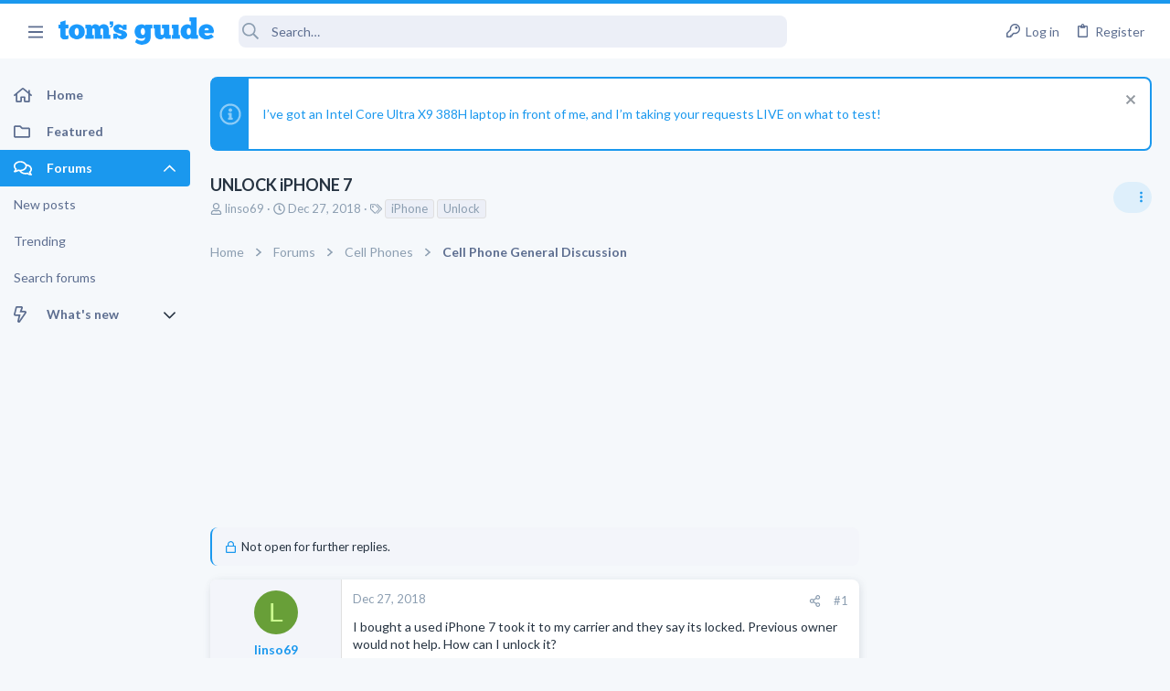

--- FILE ---
content_type: application/javascript
request_url: https://forums.tomsguide.com/js/themehouse/uix/deferNodesCollapse.min.js?_v=751a6238
body_size: 1186
content:
'use strict';(function(h){function e(c){if(k[c])return k[c].exports;var b=k[c]={i:c,l:!1,exports:{}};h[c].call(b.exports,b,b.exports,e);b.l=!0;return b.exports}var k={};e.m=h;e.c=k;e.d=function(c,b,d){e.o(c,b)||Object.defineProperty(c,b,{configurable:!1,enumerable:!0,get:d})};e.n=function(c){var b=c&&c.__esModule?function(){return c["default"]}:function(){return c};e.d(b,"a",b);return b};e.o=function(c,b){return Object.prototype.hasOwnProperty.call(c,b)};e.p="";return e(e.s=17)})({17:function(h,e,
k){Object.defineProperty(e,"__esModule",{value:!0});(new (k(18).a)({settings:window.themehouse.settings.nodesCollapse})).register()},18:function(h,e,k){var c=function(){function b(d,a){for(var g=0;g<a.length;g++){var f=a[g];f.enumerable=f.enumerable||!1;f.configurable=!0;"value"in f&&(f.writable=!0);Object.defineProperty(d,f.key,f)}}return function(d,a,g){a&&b(d.prototype,a);g&&b(d,g);return d}}();h=function(){function b(d){var a=this,g=d.settings;g=void 0===g?{}:g;var f=d.init;f=void 0===f?!1:f;
d=d.commonVersion;d=void 0===d?"20210125":d;if(!(this instanceof b))throw new TypeError("Cannot call a class as a function");this.init=function(){a.initGet();a.initSet()};this.initGet=function(){var p=window.document.querySelectorAll(a.settings.triggerSelector);if(p&&p.length)for(var q=0,w=p.length;q<w;q++)p[q].addEventListener("click",function(l){var m=l.target.closest(a.settings.parentSelector);l=m.className.split(" ");for(var u=-1,r=0,x=l.length;r<x;r++){var t=l[r];0===t.indexOf(a.settings.nodeIdReplace)&&
t!==a.settings.nodeIdReplace&&(u=parseInt(t.replace(a.settings.nodeIdReplace,""),10))}var n=m.querySelector(a.settings.childSelector);l=n.querySelector(a.settings.childInnerSelector).offsetHeight;n.style.height=l+"px";n.classList.add("uix_node--transitioning");window.requestAnimationFrame(function(){var v="1";m.classList.contains(a.settings.active)?(m.classList.remove(a.settings.active),v="0"):m.classList.add(a.settings.active);a.common.fetch({url:a.settings.link,data:{collapsed:v,node_id:u}});window.setTimeout(function(){n.style.height=
"";n.classList.remove("uix_node--transitioning")},a.settings.duration)})})};this.initSet=function(){a.running=!0};this.running=!1;this.settings=Object.assign({triggerSelector:".categoryCollapse--trigger",parentSelector:".block--category",nodeIdReplace:"block--category",childSelector:".uix_block-body--outer",childInnerSelector:".block-body",active:"category--collapsed",duration:400},g);this.commonVersion=d;this.common=window.themehouse.common[d];this.listener=this.state=!1;f&&this.init()}c(b,[{key:"register",
value:function(){this.common.register({phase:"afterGet",addon:"TH_UIX_NodesCollapse",func:this.initGet,order:10});this.common.register({phase:"afterSet",addon:"TH_UIX_NodesCollapse",func:this.initSet,order:10})}}]);return b}();"undefined"===typeof window.themehouse&&(window.themehouse={});window.themehouse.nodesCollapse={nodesCollapse:h};e.a=h}});